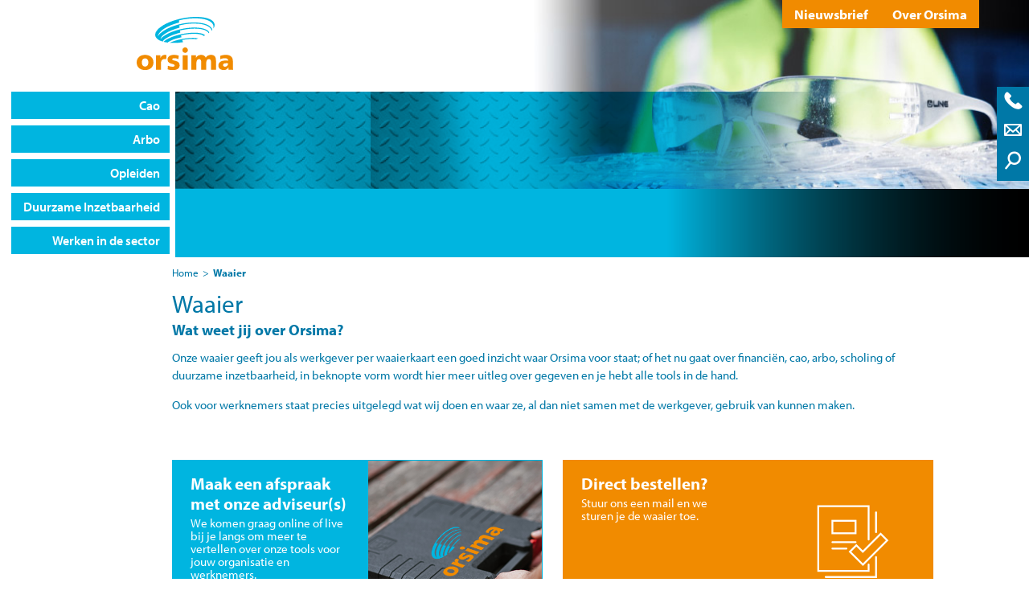

--- FILE ---
content_type: text/html; charset=UTF-8
request_url: https://orsima.nl/waaier/
body_size: 45421
content:
<!-- This page is cached by the Hummingbird Performance plugin v3.18.1 - https://wordpress.org/plugins/hummingbird-performance/. --><!doctype html>
<html lang="nl-NL">
<head>

	<!-- Global site tag (gtag.js) - Google Analytics -->
	<script async src="https://www.googletagmanager.com/gtag/js?id=UA-110957798-1"></script>
	<script>
	window.dataLayer = window.dataLayer || [];
	function gtag(){dataLayer.push(arguments);}
	gtag('js', new Date());

	gtag('config', 'UA-110957798-1');
	</script>


	<meta charset="UTF-8">
	<meta name="viewport" content="width=device-width, initial-scale=1">
	
	<link rel="profile" href="https://gmpg.org/xfn/11">
	<link rel="shortcut icon" href="https://orsima.nl/wp-content/themes/orsima/favicon.ico" />
	<link rel="icon" href="https://orsima.nl/wp-content/themes/orsima/favicon.ico" type="image/x-icon">


	<meta name='robots' content='index, follow, max-image-preview:large, max-snippet:-1, max-video-preview:-1' />

	<!-- This site is optimized with the Yoast SEO plugin v26.8 - https://yoast.com/product/yoast-seo-wordpress/ -->
	<title>Waaier - Orsima</title>
	<meta name="description" content="Orsima is het samenwerkingsverband van werkgevers en werknemers in de sector van industriële reiniging, milieuonderhoud, scheeps- en containeronderhoud, havenservices en ondersteunende diensten." />
	<link rel="canonical" href="https://orsima.nl/waaier/" />
	<meta property="og:locale" content="nl_NL" />
	<meta property="og:type" content="article" />
	<meta property="og:title" content="Waaier - Orsima" />
	<meta property="og:description" content="Orsima is het samenwerkingsverband van werkgevers en werknemers in de sector van industriële reiniging, milieuonderhoud, scheeps- en containeronderhoud, havenservices en ondersteunende diensten." />
	<meta property="og:url" content="https://orsima.nl/waaier/" />
	<meta property="og:site_name" content="Orsima" />
	<meta property="article:publisher" content="https://www.facebook.com/stichtingorsima" />
	<meta property="article:modified_time" content="2021-12-07T09:08:04+00:00" />
	<meta name="twitter:card" content="summary_large_image" />
	<meta name="twitter:label1" content="Geschatte leestijd" />
	<meta name="twitter:data1" content="1 minuut" />
	<script type="application/ld+json" class="yoast-schema-graph">{"@context":"https://schema.org","@graph":[{"@type":"WebPage","@id":"https://orsima.nl/waaier/","url":"https://orsima.nl/waaier/","name":"Waaier - Orsima","isPartOf":{"@id":"https://orsima.nl/#website"},"datePublished":"2021-05-26T09:58:43+00:00","dateModified":"2021-12-07T09:08:04+00:00","description":"Orsima is het samenwerkingsverband van werkgevers en werknemers in de sector van industriële reiniging, milieuonderhoud, scheeps- en containeronderhoud, havenservices en ondersteunende diensten.","breadcrumb":{"@id":"https://orsima.nl/waaier/#breadcrumb"},"inLanguage":"nl-NL","potentialAction":[{"@type":"ReadAction","target":["https://orsima.nl/waaier/"]}]},{"@type":"BreadcrumbList","@id":"https://orsima.nl/waaier/#breadcrumb","itemListElement":[{"@type":"ListItem","position":1,"name":"Home","item":"https://orsima.nl/"},{"@type":"ListItem","position":2,"name":"Waaier"}]},{"@type":"WebSite","@id":"https://orsima.nl/#website","url":"https://orsima.nl/","name":"Orsima","description":"","potentialAction":[{"@type":"SearchAction","target":{"@type":"EntryPoint","urlTemplate":"https://orsima.nl/?s={search_term_string}"},"query-input":{"@type":"PropertyValueSpecification","valueRequired":true,"valueName":"search_term_string"}}],"inLanguage":"nl-NL"}]}</script>
	<!-- / Yoast SEO plugin. -->


<link rel='dns-prefetch' href='//use.typekit.net' />
<link rel="alternate" type="application/rss+xml" title="Orsima &raquo; feed" href="https://orsima.nl/feed/" />
<link rel="alternate" type="application/rss+xml" title="Orsima &raquo; reacties feed" href="https://orsima.nl/comments/feed/" />
<link rel="alternate" title="oEmbed (JSON)" type="application/json+oembed" href="https://orsima.nl/wp-json/oembed/1.0/embed?url=https%3A%2F%2Forsima.nl%2Fwaaier%2F" />
<link rel="alternate" title="oEmbed (XML)" type="text/xml+oembed" href="https://orsima.nl/wp-json/oembed/1.0/embed?url=https%3A%2F%2Forsima.nl%2Fwaaier%2F&#038;format=xml" />
		<style>
			.lazyload,
			.lazyloading {
				max-width: 100%;
			}
		</style>
		<style id='wp-img-auto-sizes-contain-inline-css' type='text/css'>
img:is([sizes=auto i],[sizes^="auto," i]){contain-intrinsic-size:3000px 1500px}
/*# sourceURL=wp-img-auto-sizes-contain-inline-css */
</style>
<style id='wp-block-library-inline-css' type='text/css'>
:root{--wp-block-synced-color:#7a00df;--wp-block-synced-color--rgb:122,0,223;--wp-bound-block-color:var(--wp-block-synced-color);--wp-editor-canvas-background:#ddd;--wp-admin-theme-color:#007cba;--wp-admin-theme-color--rgb:0,124,186;--wp-admin-theme-color-darker-10:#006ba1;--wp-admin-theme-color-darker-10--rgb:0,107,160.5;--wp-admin-theme-color-darker-20:#005a87;--wp-admin-theme-color-darker-20--rgb:0,90,135;--wp-admin-border-width-focus:2px}@media (min-resolution:192dpi){:root{--wp-admin-border-width-focus:1.5px}}.wp-element-button{cursor:pointer}:root .has-very-light-gray-background-color{background-color:#eee}:root .has-very-dark-gray-background-color{background-color:#313131}:root .has-very-light-gray-color{color:#eee}:root .has-very-dark-gray-color{color:#313131}:root .has-vivid-green-cyan-to-vivid-cyan-blue-gradient-background{background:linear-gradient(135deg,#00d084,#0693e3)}:root .has-purple-crush-gradient-background{background:linear-gradient(135deg,#34e2e4,#4721fb 50%,#ab1dfe)}:root .has-hazy-dawn-gradient-background{background:linear-gradient(135deg,#faaca8,#dad0ec)}:root .has-subdued-olive-gradient-background{background:linear-gradient(135deg,#fafae1,#67a671)}:root .has-atomic-cream-gradient-background{background:linear-gradient(135deg,#fdd79a,#004a59)}:root .has-nightshade-gradient-background{background:linear-gradient(135deg,#330968,#31cdcf)}:root .has-midnight-gradient-background{background:linear-gradient(135deg,#020381,#2874fc)}:root{--wp--preset--font-size--normal:16px;--wp--preset--font-size--huge:42px}.has-regular-font-size{font-size:1em}.has-larger-font-size{font-size:2.625em}.has-normal-font-size{font-size:var(--wp--preset--font-size--normal)}.has-huge-font-size{font-size:var(--wp--preset--font-size--huge)}.has-text-align-center{text-align:center}.has-text-align-left{text-align:left}.has-text-align-right{text-align:right}.has-fit-text{white-space:nowrap!important}#end-resizable-editor-section{display:none}.aligncenter{clear:both}.items-justified-left{justify-content:flex-start}.items-justified-center{justify-content:center}.items-justified-right{justify-content:flex-end}.items-justified-space-between{justify-content:space-between}.screen-reader-text{border:0;clip-path:inset(50%);height:1px;margin:-1px;overflow:hidden;padding:0;position:absolute;width:1px;word-wrap:normal!important}.screen-reader-text:focus{background-color:#ddd;clip-path:none;color:#444;display:block;font-size:1em;height:auto;left:5px;line-height:normal;padding:15px 23px 14px;text-decoration:none;top:5px;width:auto;z-index:100000}html :where(.has-border-color){border-style:solid}html :where([style*=border-top-color]){border-top-style:solid}html :where([style*=border-right-color]){border-right-style:solid}html :where([style*=border-bottom-color]){border-bottom-style:solid}html :where([style*=border-left-color]){border-left-style:solid}html :where([style*=border-width]){border-style:solid}html :where([style*=border-top-width]){border-top-style:solid}html :where([style*=border-right-width]){border-right-style:solid}html :where([style*=border-bottom-width]){border-bottom-style:solid}html :where([style*=border-left-width]){border-left-style:solid}html :where(img[class*=wp-image-]){height:auto;max-width:100%}:where(figure){margin:0 0 1em}html :where(.is-position-sticky){--wp-admin--admin-bar--position-offset:var(--wp-admin--admin-bar--height,0px)}@media screen and (max-width:600px){html :where(.is-position-sticky){--wp-admin--admin-bar--position-offset:0px}}

/*# sourceURL=wp-block-library-inline-css */
</style><style id='global-styles-inline-css' type='text/css'>
:root{--wp--preset--aspect-ratio--square: 1;--wp--preset--aspect-ratio--4-3: 4/3;--wp--preset--aspect-ratio--3-4: 3/4;--wp--preset--aspect-ratio--3-2: 3/2;--wp--preset--aspect-ratio--2-3: 2/3;--wp--preset--aspect-ratio--16-9: 16/9;--wp--preset--aspect-ratio--9-16: 9/16;--wp--preset--color--black: #000000;--wp--preset--color--cyan-bluish-gray: #abb8c3;--wp--preset--color--white: #ffffff;--wp--preset--color--pale-pink: #f78da7;--wp--preset--color--vivid-red: #cf2e2e;--wp--preset--color--luminous-vivid-orange: #ff6900;--wp--preset--color--luminous-vivid-amber: #fcb900;--wp--preset--color--light-green-cyan: #7bdcb5;--wp--preset--color--vivid-green-cyan: #00d084;--wp--preset--color--pale-cyan-blue: #8ed1fc;--wp--preset--color--vivid-cyan-blue: #0693e3;--wp--preset--color--vivid-purple: #9b51e0;--wp--preset--gradient--vivid-cyan-blue-to-vivid-purple: linear-gradient(135deg,rgb(6,147,227) 0%,rgb(155,81,224) 100%);--wp--preset--gradient--light-green-cyan-to-vivid-green-cyan: linear-gradient(135deg,rgb(122,220,180) 0%,rgb(0,208,130) 100%);--wp--preset--gradient--luminous-vivid-amber-to-luminous-vivid-orange: linear-gradient(135deg,rgb(252,185,0) 0%,rgb(255,105,0) 100%);--wp--preset--gradient--luminous-vivid-orange-to-vivid-red: linear-gradient(135deg,rgb(255,105,0) 0%,rgb(207,46,46) 100%);--wp--preset--gradient--very-light-gray-to-cyan-bluish-gray: linear-gradient(135deg,rgb(238,238,238) 0%,rgb(169,184,195) 100%);--wp--preset--gradient--cool-to-warm-spectrum: linear-gradient(135deg,rgb(74,234,220) 0%,rgb(151,120,209) 20%,rgb(207,42,186) 40%,rgb(238,44,130) 60%,rgb(251,105,98) 80%,rgb(254,248,76) 100%);--wp--preset--gradient--blush-light-purple: linear-gradient(135deg,rgb(255,206,236) 0%,rgb(152,150,240) 100%);--wp--preset--gradient--blush-bordeaux: linear-gradient(135deg,rgb(254,205,165) 0%,rgb(254,45,45) 50%,rgb(107,0,62) 100%);--wp--preset--gradient--luminous-dusk: linear-gradient(135deg,rgb(255,203,112) 0%,rgb(199,81,192) 50%,rgb(65,88,208) 100%);--wp--preset--gradient--pale-ocean: linear-gradient(135deg,rgb(255,245,203) 0%,rgb(182,227,212) 50%,rgb(51,167,181) 100%);--wp--preset--gradient--electric-grass: linear-gradient(135deg,rgb(202,248,128) 0%,rgb(113,206,126) 100%);--wp--preset--gradient--midnight: linear-gradient(135deg,rgb(2,3,129) 0%,rgb(40,116,252) 100%);--wp--preset--font-size--small: 13px;--wp--preset--font-size--medium: 20px;--wp--preset--font-size--large: 36px;--wp--preset--font-size--x-large: 42px;--wp--preset--spacing--20: 0.44rem;--wp--preset--spacing--30: 0.67rem;--wp--preset--spacing--40: 1rem;--wp--preset--spacing--50: 1.5rem;--wp--preset--spacing--60: 2.25rem;--wp--preset--spacing--70: 3.38rem;--wp--preset--spacing--80: 5.06rem;--wp--preset--shadow--natural: 6px 6px 9px rgba(0, 0, 0, 0.2);--wp--preset--shadow--deep: 12px 12px 50px rgba(0, 0, 0, 0.4);--wp--preset--shadow--sharp: 6px 6px 0px rgba(0, 0, 0, 0.2);--wp--preset--shadow--outlined: 6px 6px 0px -3px rgb(255, 255, 255), 6px 6px rgb(0, 0, 0);--wp--preset--shadow--crisp: 6px 6px 0px rgb(0, 0, 0);}:where(.is-layout-flex){gap: 0.5em;}:where(.is-layout-grid){gap: 0.5em;}body .is-layout-flex{display: flex;}.is-layout-flex{flex-wrap: wrap;align-items: center;}.is-layout-flex > :is(*, div){margin: 0;}body .is-layout-grid{display: grid;}.is-layout-grid > :is(*, div){margin: 0;}:where(.wp-block-columns.is-layout-flex){gap: 2em;}:where(.wp-block-columns.is-layout-grid){gap: 2em;}:where(.wp-block-post-template.is-layout-flex){gap: 1.25em;}:where(.wp-block-post-template.is-layout-grid){gap: 1.25em;}.has-black-color{color: var(--wp--preset--color--black) !important;}.has-cyan-bluish-gray-color{color: var(--wp--preset--color--cyan-bluish-gray) !important;}.has-white-color{color: var(--wp--preset--color--white) !important;}.has-pale-pink-color{color: var(--wp--preset--color--pale-pink) !important;}.has-vivid-red-color{color: var(--wp--preset--color--vivid-red) !important;}.has-luminous-vivid-orange-color{color: var(--wp--preset--color--luminous-vivid-orange) !important;}.has-luminous-vivid-amber-color{color: var(--wp--preset--color--luminous-vivid-amber) !important;}.has-light-green-cyan-color{color: var(--wp--preset--color--light-green-cyan) !important;}.has-vivid-green-cyan-color{color: var(--wp--preset--color--vivid-green-cyan) !important;}.has-pale-cyan-blue-color{color: var(--wp--preset--color--pale-cyan-blue) !important;}.has-vivid-cyan-blue-color{color: var(--wp--preset--color--vivid-cyan-blue) !important;}.has-vivid-purple-color{color: var(--wp--preset--color--vivid-purple) !important;}.has-black-background-color{background-color: var(--wp--preset--color--black) !important;}.has-cyan-bluish-gray-background-color{background-color: var(--wp--preset--color--cyan-bluish-gray) !important;}.has-white-background-color{background-color: var(--wp--preset--color--white) !important;}.has-pale-pink-background-color{background-color: var(--wp--preset--color--pale-pink) !important;}.has-vivid-red-background-color{background-color: var(--wp--preset--color--vivid-red) !important;}.has-luminous-vivid-orange-background-color{background-color: var(--wp--preset--color--luminous-vivid-orange) !important;}.has-luminous-vivid-amber-background-color{background-color: var(--wp--preset--color--luminous-vivid-amber) !important;}.has-light-green-cyan-background-color{background-color: var(--wp--preset--color--light-green-cyan) !important;}.has-vivid-green-cyan-background-color{background-color: var(--wp--preset--color--vivid-green-cyan) !important;}.has-pale-cyan-blue-background-color{background-color: var(--wp--preset--color--pale-cyan-blue) !important;}.has-vivid-cyan-blue-background-color{background-color: var(--wp--preset--color--vivid-cyan-blue) !important;}.has-vivid-purple-background-color{background-color: var(--wp--preset--color--vivid-purple) !important;}.has-black-border-color{border-color: var(--wp--preset--color--black) !important;}.has-cyan-bluish-gray-border-color{border-color: var(--wp--preset--color--cyan-bluish-gray) !important;}.has-white-border-color{border-color: var(--wp--preset--color--white) !important;}.has-pale-pink-border-color{border-color: var(--wp--preset--color--pale-pink) !important;}.has-vivid-red-border-color{border-color: var(--wp--preset--color--vivid-red) !important;}.has-luminous-vivid-orange-border-color{border-color: var(--wp--preset--color--luminous-vivid-orange) !important;}.has-luminous-vivid-amber-border-color{border-color: var(--wp--preset--color--luminous-vivid-amber) !important;}.has-light-green-cyan-border-color{border-color: var(--wp--preset--color--light-green-cyan) !important;}.has-vivid-green-cyan-border-color{border-color: var(--wp--preset--color--vivid-green-cyan) !important;}.has-pale-cyan-blue-border-color{border-color: var(--wp--preset--color--pale-cyan-blue) !important;}.has-vivid-cyan-blue-border-color{border-color: var(--wp--preset--color--vivid-cyan-blue) !important;}.has-vivid-purple-border-color{border-color: var(--wp--preset--color--vivid-purple) !important;}.has-vivid-cyan-blue-to-vivid-purple-gradient-background{background: var(--wp--preset--gradient--vivid-cyan-blue-to-vivid-purple) !important;}.has-light-green-cyan-to-vivid-green-cyan-gradient-background{background: var(--wp--preset--gradient--light-green-cyan-to-vivid-green-cyan) !important;}.has-luminous-vivid-amber-to-luminous-vivid-orange-gradient-background{background: var(--wp--preset--gradient--luminous-vivid-amber-to-luminous-vivid-orange) !important;}.has-luminous-vivid-orange-to-vivid-red-gradient-background{background: var(--wp--preset--gradient--luminous-vivid-orange-to-vivid-red) !important;}.has-very-light-gray-to-cyan-bluish-gray-gradient-background{background: var(--wp--preset--gradient--very-light-gray-to-cyan-bluish-gray) !important;}.has-cool-to-warm-spectrum-gradient-background{background: var(--wp--preset--gradient--cool-to-warm-spectrum) !important;}.has-blush-light-purple-gradient-background{background: var(--wp--preset--gradient--blush-light-purple) !important;}.has-blush-bordeaux-gradient-background{background: var(--wp--preset--gradient--blush-bordeaux) !important;}.has-luminous-dusk-gradient-background{background: var(--wp--preset--gradient--luminous-dusk) !important;}.has-pale-ocean-gradient-background{background: var(--wp--preset--gradient--pale-ocean) !important;}.has-electric-grass-gradient-background{background: var(--wp--preset--gradient--electric-grass) !important;}.has-midnight-gradient-background{background: var(--wp--preset--gradient--midnight) !important;}.has-small-font-size{font-size: var(--wp--preset--font-size--small) !important;}.has-medium-font-size{font-size: var(--wp--preset--font-size--medium) !important;}.has-large-font-size{font-size: var(--wp--preset--font-size--large) !important;}.has-x-large-font-size{font-size: var(--wp--preset--font-size--x-large) !important;}
/*# sourceURL=global-styles-inline-css */
</style>

<style id='classic-theme-styles-inline-css' type='text/css'>
/*! This file is auto-generated */
.wp-block-button__link{color:#fff;background-color:#32373c;border-radius:9999px;box-shadow:none;text-decoration:none;padding:calc(.667em + 2px) calc(1.333em + 2px);font-size:1.125em}.wp-block-file__button{background:#32373c;color:#fff;text-decoration:none}
/*# sourceURL=/wp-includes/css/classic-themes.min.css */
</style>
<link rel='stylesheet' id='orsima-style-css' href='https://orsima.nl/wp-content/themes/orsima/style.css?ver=1694082326' type='text/css' media='all' />
<link rel='stylesheet' id='orsima-typekit-css' href='https://use.typekit.net/yox7nre.css?ver=6.9' type='text/css' media='all' />
<link rel='stylesheet' id='orsima-header-style-css' href='https://orsima.nl/wp-content/themes/orsima/inc/header.css.php?ver=6.9' type='text/css' media='all' />
<script type="text/javascript" src="https://orsima.nl/wp-includes/js/jquery/jquery.min.js?ver=3.7.1" id="jquery-core-js"></script>
<script type="text/javascript" src="https://orsima.nl/wp-includes/js/jquery/jquery-migrate.min.js?ver=3.4.1" id="jquery-migrate-js"></script>
<link rel="https://api.w.org/" href="https://orsima.nl/wp-json/" /><link rel="alternate" title="JSON" type="application/json" href="https://orsima.nl/wp-json/wp/v2/pages/2020" /><link rel="EditURI" type="application/rsd+xml" title="RSD" href="https://orsima.nl/xmlrpc.php?rsd" />
<meta name="generator" content="WordPress 6.9" />
<link rel='shortlink' href='https://orsima.nl/?p=2020' />
<!-- Google Tag Manager -->
<script>(function(w,d,s,l,i){w[l]=w[l]||[];w[l].push({'gtm.start':
new Date().getTime(),event:'gtm.js'});var f=d.getElementsByTagName(s)[0],
j=d.createElement(s),dl=l!='dataLayer'?'&l='+l:'';j.async=true;j.src=
'https://www.googletagmanager.com/gtm.js?id='+i+dl;f.parentNode.insertBefore(j,f);
})(window,document,'script','dataLayer','GTM-MCKSV36B');</script>
<!-- End Google Tag Manager -->		<script>
			document.documentElement.className = document.documentElement.className.replace('no-js', 'js');
		</script>
				<style>
			.no-js img.lazyload {
				display: none;
			}

			figure.wp-block-image img.lazyloading {
				min-width: 150px;
			}

			.lazyload,
			.lazyloading {
				--smush-placeholder-width: 100px;
				--smush-placeholder-aspect-ratio: 1/1;
				width: var(--smush-image-width, var(--smush-placeholder-width)) !important;
				aspect-ratio: var(--smush-image-aspect-ratio, var(--smush-placeholder-aspect-ratio)) !important;
			}

						.lazyload, .lazyloading {
				opacity: 0;
			}

			.lazyloaded {
				opacity: 1;
				transition: opacity 400ms;
				transition-delay: 0ms;
			}

					</style>
				<style type="text/css" id="wp-custom-css">
			.nf-field-label .nf-label-span, .nf-field-label label {
	font-weight: normal !important;
}

.nf-form-title h2 {
	color: #f18b00;
}		</style>
		</head>

<body data-rsssl=1 class="wp-singular page-template-default page page-id-2020 page-parent wp-theme-orsima no-sidebar">
<div id="page" class="site">

	
	<header id="masthead" class="site-header" data-type="laag">
		<div class="site-branding">
			<div class="header__logo__container">
				<a href="https://orsima.nl">
					<img src="https://orsima.nl/wp-content/themes/orsima/assets/images/logo-orsima.svg">
				</a>
				<div class="side-float">
					<div class="js--side-toggle open-side">
						<span class="icon-call"></span>
						<span class="icon-email"></span>
						<span class="icon-search"></span>
					</div>
					<div class="js--side-contact side-contact">
						<section id="text-3" class="widget widget_text"><h2 class="widget-title">Toch nog vragen?</h2>			<div class="textwidget"><p class="p3">Bel ons op:<br />
<strong><a href="tel:+31135944177">013 594 41 77</a></strong></p>
<p class="p5">Stuur ons een email:<br />
<strong><a href="m&#97;&#x69;&#x6c;t&#111;&#58;&#x69;&#x6e;f&#111;&#x40;&#x6f;r&#115;&#105;&#x6d;&#x61;&#46;&#110;&#x6c;">&#105;n&#102;o&#64;o&#x72;s&#x69;m&#x61;&#46;&#x6e;l </a></strong></p>
<div class="socials"><a href="https://www.linkedin.com/company/stichting-orsima/" target="_blank" rel="noopener"><img decoding="async" class="alignnone wp-image-1833 lazyload" data-src="https://orsima.nl/wp-content/uploads/2021/01/LinkedIN_Orsima_oranje_512-150x150.png" alt="" width="30" height="30" data-srcset="https://orsima.nl/wp-content/uploads/2021/01/LinkedIN_Orsima_oranje_512-150x150.png 150w, https://orsima.nl/wp-content/uploads/2021/01/LinkedIN_Orsima_oranje_512-500x500.png 500w, https://orsima.nl/wp-content/uploads/2021/01/LinkedIN_Orsima_oranje_512.png 512w" data-sizes="(max-width: 30px) 100vw, 30px" src="[data-uri]" style="--smush-placeholder-width: 30px; --smush-placeholder-aspect-ratio: 30/30;" /></a> <a href="https://www.facebook.com/stichtingorsima/" target="_blank" rel="noopener"><img decoding="async" class="alignnone wp-image-1832 lazyload" data-src="https://orsima.nl/wp-content/uploads/2021/01/Facebook_Orsima_oranje_512-150x150.png" alt="" width="30" height="30" data-srcset="https://orsima.nl/wp-content/uploads/2021/01/Facebook_Orsima_oranje_512-150x150.png 150w, https://orsima.nl/wp-content/uploads/2021/01/Facebook_Orsima_oranje_512-500x500.png 500w, https://orsima.nl/wp-content/uploads/2021/01/Facebook_Orsima_oranje_512.png 512w" data-sizes="(max-width: 30px) 100vw, 30px" src="[data-uri]" style="--smush-placeholder-width: 30px; --smush-placeholder-aspect-ratio: 30/30;" /></a> <a href="https://www.youtube.com/channel/UCYQZsaW9bcIhty-BoQn1iYw/videos" target="_blank" rel="noopener"><img decoding="async" class="alignnone wp-image-1837 lazyload" data-src="https://orsima.nl/wp-content/uploads/2021/01/play-4-orsima-transparant-150x150.png" alt="" width="30" height="30" data-srcset="https://orsima.nl/wp-content/uploads/2021/01/play-4-orsima-transparant-150x150.png 150w, https://orsima.nl/wp-content/uploads/2021/01/play-4-orsima-transparant-500x500.png 500w, https://orsima.nl/wp-content/uploads/2021/01/play-4-orsima-transparant.png 512w" data-sizes="(max-width: 30px) 100vw, 30px" src="[data-uri]" style="--smush-placeholder-width: 30px; --smush-placeholder-aspect-ratio: 30/30;" /></a> <a href="https://www.instagram.com/orsima_vakmanschap/" target="_blank" rel="noopener"><img decoding="async" class="alignnone wp-image-1837 lazyload" data-src="https://orsima.nl/wp-content/uploads/2022/03/insta-150x150.png" alt="" width="30" height="30" src="[data-uri]" style="--smush-placeholder-width: 30px; --smush-placeholder-aspect-ratio: 30/30;" /></a></div>
</div>
		</section><section id="search-2" class="widget widget_search"><form action="/" method="get">

    <div>    <input type="text" name="s" value="" placeholder="Zoeken" />    <button><span class="icon-search"></span></button></div>

    
</form></section>					</div>
				</div>
			</div>
			<button class="js--toggle-menu menu-toggle" aria-controls="primary-menu" aria-expanded="false"><span class="icon-menu"></span></button>
			<nav id="site-navigation" class="main-navigation">
				<div class="menu-menu-1-container"><ul id="primary-menu" class="menu"><li id="menu-item-25" class="menu-item menu-item-type-post_type_archive menu-item-object-cao menu-item-has-children menu-item-25"><a href="https://orsima.nl/cao/">Cao</a>
<ul class="sub-menu">
	<li id="menu-item-3476" class="menu-item menu-item-type-custom menu-item-object-custom menu-item-3476"><a href="/cao/cao">De cao Orsima</a></li>
	<li id="menu-item-3477" class="menu-item menu-item-type-custom menu-item-object-custom menu-item-3477"><a href="/cao/functies/">Functies</a></li>
	<li id="menu-item-3481" class="menu-item menu-item-type-custom menu-item-object-custom menu-item-3481"><a href="/cao/veelgestelde-vragen/">Veelgestelde vragen</a></li>
	<li id="menu-item-3479" class="menu-item menu-item-type-custom menu-item-object-custom menu-item-3479"><a href="/cao/premies/">Premies</a></li>
	<li id="menu-item-3478" class="menu-item menu-item-type-custom menu-item-object-custom menu-item-3478"><a href="/cao/pensioen/">Pensioen</a></li>
</ul>
</li>
<li id="menu-item-26" class="menu-item menu-item-type-post_type_archive menu-item-object-arbo menu-item-has-children menu-item-26"><a href="https://orsima.nl/arbo/">Arbo</a>
<ul class="sub-menu">
	<li id="menu-item-3482" class="menu-item menu-item-type-custom menu-item-object-custom menu-item-3482"><a target="_blank" href="https://orsima.dearbocatalogus.nl/">De Arbocatalogus</a></li>
	<li id="menu-item-3484" class="menu-item menu-item-type-custom menu-item-object-custom menu-item-3484"><a href="/arbo/de-belangrijkste-risicos/">De arbeidsrisico&#8217;s</a></li>
	<li id="menu-item-3754" class="menu-item menu-item-type-custom menu-item-object-custom menu-item-3754"><a href="https://orsima.nl/arbo/vertrouwenspersoon/">Vertrouwenspersoon</a></li>
	<li id="menu-item-3485" class="menu-item menu-item-type-custom menu-item-object-custom menu-item-3485"><a href="/arbo/rie-en-preventiemedewerker/">RI&#038;E en preventiemedewerker</a></li>
	<li id="menu-item-3486" class="menu-item menu-item-type-custom menu-item-object-custom menu-item-3486"><a href="/arbo/waarom-medisch-onderzoek/">Waarom medisch onderzoek?</a></li>
</ul>
</li>
<li id="menu-item-30" class="menu-item menu-item-type-post_type_archive menu-item-object-opleidingen menu-item-has-children menu-item-30"><a href="https://orsima.nl/opleiden/">Opleiden</a>
<ul class="sub-menu">
	<li id="menu-item-3487" class="menu-item menu-item-type-custom menu-item-object-custom menu-item-3487"><a href="/opleiden/ontwikkelen/">Ontwikkelen</a></li>
	<li id="menu-item-3488" class="menu-item menu-item-type-custom menu-item-object-custom menu-item-3488"><a href="/opleiden/beroepen/">BCP&#8217;s</a></li>
	<li id="menu-item-3489" class="menu-item menu-item-type-custom menu-item-object-custom menu-item-3489"><a href="/opleiden/praktijkwerkboeken/">Praktijkwerkboeken (Nl./Eng.)</a></li>
	<li id="menu-item-3490" class="menu-item menu-item-type-custom menu-item-object-custom menu-item-3490"><a href="/opleiden/subsidieregeling-opleidingen/">Subsidieregeling opleidingen</a></li>
	<li id="menu-item-3491" class="menu-item menu-item-type-custom menu-item-object-custom menu-item-3491"><a href="/opleiden/begeleiden/">Cursus begeleiden</a></li>
</ul>
</li>
<li id="menu-item-27" class="menu-item menu-item-type-post_type_archive menu-item-object-jwits menu-item-has-children menu-item-27"><a href="https://orsima.nl/fit-en-sterk/">Duurzame Inzetbaarheid</a>
<ul class="sub-menu">
	<li id="menu-item-3492" class="menu-item menu-item-type-custom menu-item-object-custom menu-item-3492"><a href="/fit-en-sterk/toolboxen/">Bekijk alle toolboxen</a></li>
	<li id="menu-item-3493" class="menu-item menu-item-type-custom menu-item-object-custom menu-item-3493"><a href="/fit-en-sterk/tegemoetkoming-keuringen-duurzame-inzetbaarheid/">Tegemoetkoming Keuring Duurzame Inzetbaarheid</a></li>
	<li id="menu-item-3704" class="menu-item menu-item-type-custom menu-item-object-custom menu-item-3704"><a href="/fit-en-sterk/fit-en-vitaliteit-subsidie/">Tegemoetkoming Fit &#038; Vitaliteit</a></li>
	<li id="menu-item-3494" class="menu-item menu-item-type-custom menu-item-object-custom menu-item-3494"><a href="/quickscan/">Doe een quickscan</a></li>
	<li id="menu-item-3495" class="menu-item menu-item-type-custom menu-item-object-custom menu-item-3495"><a href="/fit-en-sterk/roken/">Stoppen met roken</a></li>
</ul>
</li>
<li id="menu-item-3211" class="menu-item menu-item-type-post_type_archive menu-item-object-werken-sector menu-item-has-children menu-item-3211"><a href="https://orsima.nl/werken-in-de-sector/">Werken in de sector</a>
<ul class="sub-menu">
	<li id="menu-item-3496" class="menu-item menu-item-type-custom menu-item-object-custom menu-item-3496"><a href="/cao/cao">De cao Orsima</a></li>
	<li id="menu-item-3497" class="menu-item menu-item-type-custom menu-item-object-custom menu-item-3497"><a href="/over-orsima/hoe-kan-jij-zo-lang-mogelijk-gezond-en-met-plezier-blijven-werken/">Animatie: Gezond en met plezier aan het werk</a></li>
	<li id="menu-item-3498" class="menu-item menu-item-type-custom menu-item-object-custom menu-item-3498"><a href="/over-orsima/werken-in-de-industriele-reiniging/">Video Group Peeters</a></li>
	<li id="menu-item-3499" class="menu-item menu-item-type-custom menu-item-object-custom menu-item-3499"><a href="/over-orsima/werken-in-de-sector-conservator/">Video Conservator</a></li>
	<li id="menu-item-3500" class="menu-item menu-item-type-custom menu-item-object-custom menu-item-3500"><a href="/over-orsima/werken-in-de-sector-bukom/">Video Bukom</a></li>
	<li id="menu-item-4084" class="menu-item menu-item-type-custom menu-item-object-custom menu-item-4084"><a href="https://orsima.nl/werken-in-de-sector/bbl-industriele-reiniging/">BBL Industriële Reiniging</a></li>
</ul>
</li>
<li id="menu-item-205" class="mobiel oranje menu-item menu-item-type-post_type menu-item-object-page menu-item-205"><a href="https://orsima.nl/over-orsima/">Over Orsima</a></li>
<li id="menu-item-206" class="mobiel donker-blauw menu-item menu-item-type-post_type menu-item-object-page menu-item-206"><a href="https://orsima.nl/nieuws/">Nieuws</a></li>
<li id="menu-item-204" class="mobiel donker-blauw menu-item menu-item-type-post_type_archive menu-item-object-agenda menu-item-204"><a href="https://orsima.nl/agenda/">Agenda</a></li>
</ul></div>			</nav><!-- #site-navigation -->
		</div><!-- .site-branding -->

		<div class="header__image__container" data-background="bril-helm">
			<a href="https://orsima.nl/inschrijven-nieuwsbrief/">Nieuwsbrief</a><a href="https://orsima.nl/over-orsima/">Over Orsima</a>			
		</div>
		
		<div class="search__container">
			<form action="/" method="get">

    <div>    <input type="text" name="s" value="" placeholder="Zoeken" />    <button><span class="icon-search"></span></button></div>

    
</form>		</div>
	</header><!-- #masthead -->



	<div id="content" class="site-content">
		
	<ul id="breadcrumbs" class="breadcrumbs"><li class="item-home"><a class="bread-link bread-home" href="https://orsima.nl" title="Home">Home</a></li><li class="separator separator-home"> &gt; </li><li class="item-current item-2020"><strong class="bread-current bread-2020"> Waaier</strong></li></ul>
	<div id="primary" class="content-area">
		<main id="main" class="site-main">

		
<article id="post-2020" class="post-2020 page type-page status-publish hentry">
	<header class="entry-header">
		<h1 class="entry-title">Waaier</h1>	</header><!-- .entry-header -->

	
	<div class="entry-content">
		<h2>Wat weet jij over Orsima?</h2>
<p>Onze waaier geeft jou als werkgever per waaierkaart een goed inzicht waar Orsima voor staat; of het nu gaat over financiën, cao, arbo, scholing of duurzame inzetbaarheid, in beknopte vorm wordt hier meer uitleg over gegeven en je hebt alle tools in de hand.</p>
<p>Ook voor werknemers staat precies uitgelegd wat wij doen en waar ze, al dan niet samen met de werkgever, gebruik van kunnen maken.</p>
<p>&nbsp;</p>
<div class="content-grid">
<a href="https://orsima.nl/adviesgesprek/"  class="flex-2 tile__text-image blauw">

    <div class="text flex-1-plus">
        <h2>Maak een afspraak met onze adviseur(s)</h2>

        <p>We komen graag online of live bij je langs om meer te vertellen over onze tools voor jouw organisatie en werknemers. </p>        <div class="link">Gratis online adviesgesprek</div>
    </div>

    <figure class="flex-1 lazyload" style="background-image:inherit;" data-bg-image="url(https://orsima.nl/wp-content/uploads/2021/03/Tools-Orsima.png)"></figure>    
</a>
<a href="mailto:info@orsima.nl"  class="flex-2 tile__text-image oranje">

    <div class="text flex-1-plus">
        <h2>Direct bestellen?</h2>

        <p>Stuur ons een mail en we sturen je de waaier toe.</p>        <div class="link">Ja, ik wil graag een waaier bestellen</div>
    </div>

    <div class="icon-wrapper"><img src="https://orsima.nl/wp-content/themes/orsima/assets/icons/tiles/ri-e-arbocatalogus.svg" class="svg"></div>    
</a>
<article class="tile__tekst flex-4">
    <h3>Verder lezen in de onderwerpen van de waaier?</h3>
</article>
<article class="tile__tekst flex-4">
    <h3><strong>Over Orsima</strong></h3>
<ul>
<li><a href="https://orsima.nl/waaier/over-orsima/">Wat wij doen voor jou</a></li>
<li><a href="https://orsima.nl/waaier/communicatie/">Communicatie</a></li>
<li><a href="https://orsima.nl/waaier/events/">Events</a></li>
<li><a href="https://orsima.nl/over-orsima/kids/">Voor kids</a></li>
</ul>
</article>
<article class="tile__tekst flex-4">
    <h3><strong>Cao: goede &amp; eerlijke arbeidsvoorwaarden</strong></h3>
<ul>
<li><a href="https://orsima.nl/waaier/">Helpdesk cao</a></li>
</ul>
</article>
<article class="tile__tekst flex-4">
    <h3><strong>Opleiden: Leer meer</strong></h3>
<ul>
<li><a href="https://orsima.nl/waaier/subsidie/">Subsidieregeling</a></li>
<li><a href="https://orsima.nl/waaier/bcp/">Beroepscompetentieprofielen (bcp’s)</a></li>
<li><a href="https://orsima.nl/waaier/erkend-leerbedrijf/">Erkend leerbedrijf</a></li>
<li><a href="https://orsima.nl/waaier/cursus-begeleiden/">Cursus Begeleiden</a></li>
</ul>
</article>
<article class="tile__tekst flex-4">
    <h3><strong>Duurzame Inzetbaarheid: Fit &amp; Sterk aan het werk</strong></h3>
<ul>
<li><a href="https://orsima.nl/waaier/toolboxen/">Toolboxen</a></li>
<li><a href="https://orsima.nl/waaier/tegemoetkoming-keuringen/">Tegemoetkoming keuringen</a></li>
<li><a href="https://orsima.nl/quickscan/">Doe een quickscan</a></li>
</ul>
</article></div>	</div><!-- .entry-content -->

	</article><!-- #post-2020 -->

		</main><!-- #main -->
	</div><!-- #primary -->


<aside id="related-bar" class="related-bar widget-area">
	</aside><!-- #secondary -->

	</div><!-- #content -->

	<footer id="colophon" class="site-footer">
		<div class="container">
			<div class="site-info footer-large">
				<section id="nav_menu-3" class="widget widget_nav_menu"><h2 class="widget-title">Snel naar</h2><div class="menu-footer-snel-naar-container"><ul id="menu-footer-snel-naar" class="menu"><li id="menu-item-353" class="menu-item menu-item-type-post_type menu-item-object-page menu-item-353"><a href="https://orsima.nl/over-orsima/">Over Orsima</a></li>
<li id="menu-item-356" class="menu-item menu-item-type-post_type menu-item-object-page menu-item-356"><a href="https://orsima.nl/nieuws/">Laatste nieuws</a></li>
<li id="menu-item-4000" class="menu-item menu-item-type-custom menu-item-object-custom menu-item-4000"><a target="_blank" href="https://orsima.nl/wp-content/uploads/2025/08/Privacybeleid-Orsima.pdf">Privacybeleid</a></li>
<li id="menu-item-352" class="menu-item menu-item-type-post_type menu-item-object-page menu-item-352"><a href="https://orsima.nl/inschrijven-nieuwsbrief/">Nieuwsbrief</a></li>
<li id="menu-item-4014" class="menu-item menu-item-type-post_type menu-item-object-page menu-item-4014"><a href="https://orsima.nl/over-orsima/contact/">Contact</a></li>
</ul></div></section><section id="text-4" class="widget widget_text"><h2 class="widget-title">Neem contact met ons op</h2>			<div class="textwidget"><p>Aphroditestraat 35<br />
5047 TW Tilburg</p>
<p><a href="tel:+31135944177">013 594 41 77</a><br />
<a href="&#x6d;&#x61;&#x69;&#x6c;&#116;&#111;:in&#x66;&#x6f;&#x40;&#x6f;&#114;&#115;ima&#x2e;&#x6e;&#x6c;">&#105;&#x6e;&#x66;o&#64;&#x6f;r&#115;&#x69;&#x6d;a&#46;&#x6e;l</a></p>
<p>© 1999 &#8211; 2025 | O&amp;O Fonds Orsima</p>
</div>
		</section>
				<div class="socials">
					<a href="https://www.linkedin.com/company/stichting-orsima/" target="_blank" rel="noopener"><img class="alignnone wp-image-1833 lazyload" data-src="https://orsima.nl/wp-content/themes/orsima/assets/images/LinkedIN_Orsima_oranje_512-150x150.png" alt="" width="30" height="30" src="[data-uri]" style="--smush-placeholder-width: 30px; --smush-placeholder-aspect-ratio: 30/30;" /></a>
					<a href="https://www.facebook.com/stichtingorsima/" target="_blank" rel="noopener"><img class="alignnone wp-image-1832 lazyload" data-src="https://orsima.nl/wp-content/themes/orsima/assets/images/Facebook_Orsima_oranje_512-150x150.png" alt="" width="30" height="30" src="[data-uri]" style="--smush-placeholder-width: 30px; --smush-placeholder-aspect-ratio: 30/30;" /></a>
					<a href="https://www.youtube.com/channel/UCYQZsaW9bcIhty-BoQn1iYw/videos" target="_blank" rel="noopener"><img class="alignnone wp-image-1837 lazyload" data-src="https://orsima.nl/wp-content/themes/orsima/assets/images/play-4-orsima-transparant-150x150.png" alt="" width="30" height="30" src="[data-uri]" style="--smush-placeholder-width: 30px; --smush-placeholder-aspect-ratio: 30/30;" /></a>
					<a href="https://www.instagram.com/orsima_vakmanschap/" target="_blank" rel="noopener"><img class="alignnone wp-image-1837 lazyload" data-src="https://orsima.nl/wp-content/themes/orsima/assets/images/insta-150x150.png" alt="" width="30" height="30" src="[data-uri]" style="--smush-placeholder-width: 30px; --smush-placeholder-aspect-ratio: 30/30;" /></a>
				</div>
			</div><!-- .site-info -->
			<div class="site-info footer-mobiel">
				<section id="text-6" class="widget widget_text"><h2 class="widget-title">Neem contact met ons op!</h2>			<div class="textwidget"><p><em>Heb je na het lezen van deze site toch nog vragen?</em><br />
<em>Neem gerust contact op met <a href="https://orsima.nl/over-orsima/">ons team</a> of via:</em></p>
</div>
		</section><section id="text-5" class="widget widget_text"><h2 class="widget-title">Orsima</h2>			<div class="textwidget"><p>Reitseplein 1<br />
5037 AA Tilburg</p>
<p>013 &#8211; 59 44 177<br />
<a href="&#x6d;&#x61;&#105;l&#x74;&#x6f;&#58;&#105;n&#x66;&#x6f;&#64;&#111;r&#x73;&#x69;&#109;a&#46;&#x6e;&#x6c;">&#x69;&#110;f&#x6f;&#64;&#111;&#x72;&#x73;&#105;m&#x61;&#46;n&#x6c;</a></p>
<p><a href="https://www.linkedin.com/company/stichting-orsima" target="_blank" rel="noopener"><img decoding="async" class="alignnone size-full wp-image-758" role="img" src="https://orsima.nl/wp-content/uploads/2019/04/linkedin.svg" alt="" width="20" height="20" /></a> <a href="https://www.facebook.com/stichtingorsima" target="_blank" rel="noopener"><img decoding="async" class="alignnone size-full wp-image-757" role="img" src="https://orsima.nl/wp-content/uploads/2019/04/facebook.svg" alt="" width="20" height="20" /></a></p>
</div>
		</section>			</div><!-- .site-info .footer-mobiel -->
		</div><!-- .container -->
	</footer><!-- #colophon -->
</div><!-- #page -->

<script type="speculationrules">
{"prefetch":[{"source":"document","where":{"and":[{"href_matches":"/*"},{"not":{"href_matches":["/wp-*.php","/wp-admin/*","/wp-content/uploads/*","/wp-content/*","/wp-content/plugins/*","/wp-content/themes/orsima/*","/*\\?(.+)"]}},{"not":{"selector_matches":"a[rel~=\"nofollow\"]"}},{"not":{"selector_matches":".no-prefetch, .no-prefetch a"}}]},"eagerness":"conservative"}]}
</script>
<script type="text/javascript" src="https://orsima.nl/wp-includes/js/underscore.min.js?ver=1.13.7" id="underscore-js"></script>
<script type="text/javascript" id="daves-wordpress-live-search-js-extra">
/* <![CDATA[ */
var DavesWordPressLiveSearchConfig = {"resultsDirection":"down","showThumbs":"false","showExcerpt":"false","showMoreResultsLink":"true","minCharsToSearch":"1","xOffset":"0","yOffset":"0","blogURL":"https://orsima.nl","ajaxURL":"https://orsima.nl/wp-admin/admin-ajax.php","viewMoreText":"Nog meer resultaten...","outdatedJQuery":"Dave's Wordpress Live Search vereist jQuery 1.2.6 of hoger. Wordpress wordt standaard met jQuery uitgevoerd. Als u echter dit bericht ziet, is het mogelijk dat een andere plugin de nieuwe versie heeft overschreven.","resultTemplate":"\u003Cul id=\"dwls_search_results\" class=\"search_results dwls_search_results\" role=\"presentation\" aria-hidden=\"true\"\u003E\n\u003Cinput type=\"hidden\" name=\"query\" value=\"\u003C%- resultsSearchTerm %\u003E\" /\u003E\n\u003C% _.each(searchResults, function(searchResult, index, list) { %\u003E\n        \u003C%\n        // Thumbnails\n        if(DavesWordPressLiveSearchConfig.showThumbs == \"true\" && searchResult.attachment_thumbnail) {\n                liClass = \"post_with_thumb\";\n        }\n        else {\n                liClass = \"\";\n        }\n        %\u003E\n        \u003Cli class=\"daves-wordpress-live-search_result \u003C%- liClass %\u003E '\"\u003E\n        \u003C% if(DavesWordPressLiveSearchConfig.showThumbs == \"true\" && searchResult.attachment_thumbnail) { %\u003E\n                \u003Cimg src=\"\u003C%= searchResult.attachment_thumbnail %\u003E\" class=\"post_thumb\" /\u003E\n        \u003C% } %\u003E\n\n        \u003Ca href=\"\u003C%= searchResult.permalink %\u003E\" class=\"daves-wordpress-live-search_title\"\u003E\u003C%= searchResult.post_title %\u003E\u003C/a\u003E\n\n        \u003C% if(searchResult.post_price !== undefined) { %\u003E\n                \u003Cp class=\"price\"\u003E\u003C%- searchResult.post_price %\u003E\u003C/p\u003E\n        \u003C% } %\u003E\n\n        \u003C% if(DavesWordPressLiveSearchConfig.showExcerpt == \"true\" && searchResult.post_excerpt) { %\u003E\n                \u003Cp class=\"excerpt clearfix\"\u003E\u003C%= searchResult.post_excerpt %\u003E\u003C/p\u003E\n        \u003C% } %\u003E\n\n        \u003C% if(e.displayPostMeta) { %\u003E\n                \u003Cp class=\"meta clearfix daves-wordpress-live-search_author\" id=\"daves-wordpress-live-search_author\"\u003EPosted by \u003C%- searchResult.post_author_nicename %\u003E\u003C/p\u003E\u003Cp id=\"daves-wordpress-live-search_date\" class=\"meta clearfix daves-wordpress-live-search_date\"\u003E\u003C%- searchResult.post_date %\u003E\u003C/p\u003E\n        \u003C% } %\u003E\n        \u003Cdiv class=\"clearfix\"\u003E\u003C/div\u003E\u003C/li\u003E\n\u003C% }); %\u003E\n\n\u003C% if(searchResults[0].show_more !== undefined && searchResults[0].show_more && DavesWordPressLiveSearchConfig.showMoreResultsLink == \"true\") { %\u003E\n        \u003Cdiv class=\"clearfix search_footer\"\u003E\u003Ca href=\"\u003C%= DavesWordPressLiveSearchConfig.blogURL %\u003E/?s=\u003C%-  resultsSearchTerm %\u003E\"\u003E\u003C%- DavesWordPressLiveSearchConfig.viewMoreText %\u003E\u003C/a\u003E\u003C/div\u003E\n\u003C% } %\u003E\n\n\u003C/ul\u003E"};
//# sourceURL=daves-wordpress-live-search-js-extra
/* ]]> */
</script>
<script type="text/javascript" src="https://orsima.nl/wp-content/plugins/daves-wordpress-live-search/js/daves-wordpress-live-search.js?ver=6.9" id="daves-wordpress-live-search-js"></script>
<script type="text/javascript" src="https://orsima.nl/wp-content/plugins/daves-wordpress-live-search/js/excanvas.compiled.js?ver=6.9" id="excanvas-js"></script>
<script type="text/javascript" src="https://orsima.nl/wp-content/plugins/daves-wordpress-live-search/js/spinners.min.js?ver=6.9" id="spinners-js"></script>
<script type="text/javascript" src="https://orsima.nl/wp-content/themes/orsima/assets/js/main.min.js?ver=1694082326" id="orsima-main-script-js"></script>
<script type="text/javascript" id="smush-lazy-load-js-before">
/* <![CDATA[ */
var smushLazyLoadOptions = {"autoResizingEnabled":false,"autoResizeOptions":{"precision":5,"skipAutoWidth":true}};
//# sourceURL=smush-lazy-load-js-before
/* ]]> */
</script>
<script type="text/javascript" src="https://orsima.nl/wp-content/plugins/wp-smush-pro/app/assets/js/smush-lazy-load.min.js?ver=3.23.2" id="smush-lazy-load-js"></script>

</body>
</html>
<!-- Hummingbird cache file was created in 0.21677088737488 seconds, on 21-01-26 14:36:45 -->

--- FILE ---
content_type: text/css;charset=UTF-8
request_url: https://orsima.nl/wp-content/themes/orsima/inc/header.css.php?ver=6.9
body_size: 18401
content:
html:not(.backgroundblendmode) .site-header[data-type="hoog"] .header__image__container[data-background="header-home"] {
          background-image:   url(../assets/images/gradient-transparent.png),
                                url(../assets/images/header/standaard/header-home.jpg);
        }
    html.backgroundblendmode .site-header[data-type="hoog"] .header__image__container[data-background="header-home"] {
          background-image:   url(../assets/images/header-pattern.png),
                                url(../assets/images/gradient-blue-lighter.png),
                                url(../assets/images/header/standaard/header-home.jpg);
        }
    html:not(.backgroundblendmode) .site-header[data-type="hoog"] .header__image__container[data-background="header-topsport"] {
          background-image:   url(../assets/images/gradient-transparent.png),
                                url(../assets/images/header/standaard/header-topsport.jpg);
        }
    html.backgroundblendmode .site-header[data-type="hoog"] .header__image__container[data-background="header-topsport"] {
          background-image:   url(../assets/images/header-pattern.png),
                                url(../assets/images/gradient-blue-lighter.png),
                                url(../assets/images/header/standaard/header-topsport.jpg);
        }
    html:not(.backgroundblendmode) .site-header[data-type="hoog"] .header__image__container[data-background="orsima-header"] {
          background-image:   url(../assets/images/gradient-transparent.png),
                                url(../assets/images/header/standaard/orsima-header.jpg);
        }
    html.backgroundblendmode .site-header[data-type="hoog"] .header__image__container[data-background="orsima-header"] {
          background-image:   url(../assets/images/header-pattern.png),
                                url(../assets/images/gradient-blue-lighter.png),
                                url(../assets/images/header/standaard/orsima-header.jpg);
        }
    html:not(.backgroundblendmode) .site-header[data-type="hoog"] .header__image__container[data-background="orsima-header10"] {
          background-image:   url(../assets/images/gradient-transparent.png),
                                url(../assets/images/header/standaard/orsima-header10.jpg);
        }
    html.backgroundblendmode .site-header[data-type="hoog"] .header__image__container[data-background="orsima-header10"] {
          background-image:   url(../assets/images/header-pattern.png),
                                url(../assets/images/gradient-blue-lighter.png),
                                url(../assets/images/header/standaard/orsima-header10.jpg);
        }
    html:not(.backgroundblendmode) .site-header[data-type="hoog"] .header__image__container[data-background="orsima-header11"] {
          background-image:   url(../assets/images/gradient-transparent.png),
                                url(../assets/images/header/standaard/orsima-header11.jpg);
        }
    html.backgroundblendmode .site-header[data-type="hoog"] .header__image__container[data-background="orsima-header11"] {
          background-image:   url(../assets/images/header-pattern.png),
                                url(../assets/images/gradient-blue-lighter.png),
                                url(../assets/images/header/standaard/orsima-header11.jpg);
        }
    html:not(.backgroundblendmode) .site-header[data-type="hoog"] .header__image__container[data-background="orsima-header2"] {
          background-image:   url(../assets/images/gradient-transparent.png),
                                url(../assets/images/header/standaard/orsima-header2.jpg);
        }
    html.backgroundblendmode .site-header[data-type="hoog"] .header__image__container[data-background="orsima-header2"] {
          background-image:   url(../assets/images/header-pattern.png),
                                url(../assets/images/gradient-blue-lighter.png),
                                url(../assets/images/header/standaard/orsima-header2.jpg);
        }
    html:not(.backgroundblendmode) .site-header[data-type="hoog"] .header__image__container[data-background="orsima-header3"] {
          background-image:   url(../assets/images/gradient-transparent.png),
                                url(../assets/images/header/standaard/orsima-header3.jpg);
        }
    html.backgroundblendmode .site-header[data-type="hoog"] .header__image__container[data-background="orsima-header3"] {
          background-image:   url(../assets/images/header-pattern.png),
                                url(../assets/images/gradient-blue-lighter.png),
                                url(../assets/images/header/standaard/orsima-header3.jpg);
        }
    html:not(.backgroundblendmode) .site-header[data-type="hoog"] .header__image__container[data-background="orsima-header4"] {
          background-image:   url(../assets/images/gradient-transparent.png),
                                url(../assets/images/header/standaard/orsima-header4.jpg);
        }
    html.backgroundblendmode .site-header[data-type="hoog"] .header__image__container[data-background="orsima-header4"] {
          background-image:   url(../assets/images/header-pattern.png),
                                url(../assets/images/gradient-blue-lighter.png),
                                url(../assets/images/header/standaard/orsima-header4.jpg);
        }
    html:not(.backgroundblendmode) .site-header[data-type="hoog"] .header__image__container[data-background="orsima-header5"] {
          background-image:   url(../assets/images/gradient-transparent.png),
                                url(../assets/images/header/standaard/orsima-header5.jpg);
        }
    html.backgroundblendmode .site-header[data-type="hoog"] .header__image__container[data-background="orsima-header5"] {
          background-image:   url(../assets/images/header-pattern.png),
                                url(../assets/images/gradient-blue-lighter.png),
                                url(../assets/images/header/standaard/orsima-header5.jpg);
        }
    html:not(.backgroundblendmode) .site-header[data-type="hoog"] .header__image__container[data-background="orsima-header6"] {
          background-image:   url(../assets/images/gradient-transparent.png),
                                url(../assets/images/header/standaard/orsima-header6.jpg);
        }
    html.backgroundblendmode .site-header[data-type="hoog"] .header__image__container[data-background="orsima-header6"] {
          background-image:   url(../assets/images/header-pattern.png),
                                url(../assets/images/gradient-blue-lighter.png),
                                url(../assets/images/header/standaard/orsima-header6.jpg);
        }
    html:not(.backgroundblendmode) .site-header[data-type="hoog"] .header__image__container[data-background="orsima-header7"] {
          background-image:   url(../assets/images/gradient-transparent.png),
                                url(../assets/images/header/standaard/orsima-header7.jpg);
        }
    html.backgroundblendmode .site-header[data-type="hoog"] .header__image__container[data-background="orsima-header7"] {
          background-image:   url(../assets/images/header-pattern.png),
                                url(../assets/images/gradient-blue-lighter.png),
                                url(../assets/images/header/standaard/orsima-header7.jpg);
        }
    html:not(.backgroundblendmode) .site-header[data-type="hoog"] .header__image__container[data-background="orsima-header8"] {
          background-image:   url(../assets/images/gradient-transparent.png),
                                url(../assets/images/header/standaard/orsima-header8.jpg);
        }
    html.backgroundblendmode .site-header[data-type="hoog"] .header__image__container[data-background="orsima-header8"] {
          background-image:   url(../assets/images/header-pattern.png),
                                url(../assets/images/gradient-blue-lighter.png),
                                url(../assets/images/header/standaard/orsima-header8.jpg);
        }
    html:not(.backgroundblendmode) .site-header[data-type="hoog"] .header__image__container[data-background="orsima-header9"] {
          background-image:   url(../assets/images/gradient-transparent.png),
                                url(../assets/images/header/standaard/orsima-header9.jpg);
        }
    html.backgroundblendmode .site-header[data-type="hoog"] .header__image__container[data-background="orsima-header9"] {
          background-image:   url(../assets/images/header-pattern.png),
                                url(../assets/images/gradient-blue-lighter.png),
                                url(../assets/images/header/standaard/orsima-header9.jpg);
        }
    html:not(.backgroundblendmode) .site-header[data-type="hoog"] .header__image__container[data-background="website_header1"] {
          background-image:   url(../assets/images/gradient-transparent.png),
                                url(../assets/images/header/standaard/website_header1.jpg);
        }
    html.backgroundblendmode .site-header[data-type="hoog"] .header__image__container[data-background="website_header1"] {
          background-image:   url(../assets/images/header-pattern.png),
                                url(../assets/images/gradient-blue-lighter.png),
                                url(../assets/images/header/standaard/website_header1.jpg);
        }
    html:not(.backgroundblendmode) .site-header[data-type="hoog"] .header__image__container[data-background="website_header10"] {
          background-image:   url(../assets/images/gradient-transparent.png),
                                url(../assets/images/header/standaard/website_header10.jpg);
        }
    html.backgroundblendmode .site-header[data-type="hoog"] .header__image__container[data-background="website_header10"] {
          background-image:   url(../assets/images/header-pattern.png),
                                url(../assets/images/gradient-blue-lighter.png),
                                url(../assets/images/header/standaard/website_header10.jpg);
        }
    html:not(.backgroundblendmode) .site-header[data-type="hoog"] .header__image__container[data-background="website_header11"] {
          background-image:   url(../assets/images/gradient-transparent.png),
                                url(../assets/images/header/standaard/website_header11.jpg);
        }
    html.backgroundblendmode .site-header[data-type="hoog"] .header__image__container[data-background="website_header11"] {
          background-image:   url(../assets/images/header-pattern.png),
                                url(../assets/images/gradient-blue-lighter.png),
                                url(../assets/images/header/standaard/website_header11.jpg);
        }
    html:not(.backgroundblendmode) .site-header[data-type="hoog"] .header__image__container[data-background="website_header2"] {
          background-image:   url(../assets/images/gradient-transparent.png),
                                url(../assets/images/header/standaard/website_header2.jpg);
        }
    html.backgroundblendmode .site-header[data-type="hoog"] .header__image__container[data-background="website_header2"] {
          background-image:   url(../assets/images/header-pattern.png),
                                url(../assets/images/gradient-blue-lighter.png),
                                url(../assets/images/header/standaard/website_header2.jpg);
        }
    html:not(.backgroundblendmode) .site-header[data-type="hoog"] .header__image__container[data-background="website_header3"] {
          background-image:   url(../assets/images/gradient-transparent.png),
                                url(../assets/images/header/standaard/website_header3.jpg);
        }
    html.backgroundblendmode .site-header[data-type="hoog"] .header__image__container[data-background="website_header3"] {
          background-image:   url(../assets/images/header-pattern.png),
                                url(../assets/images/gradient-blue-lighter.png),
                                url(../assets/images/header/standaard/website_header3.jpg);
        }
    html:not(.backgroundblendmode) .site-header[data-type="hoog"] .header__image__container[data-background="website_header4"] {
          background-image:   url(../assets/images/gradient-transparent.png),
                                url(../assets/images/header/standaard/website_header4.jpg);
        }
    html.backgroundblendmode .site-header[data-type="hoog"] .header__image__container[data-background="website_header4"] {
          background-image:   url(../assets/images/header-pattern.png),
                                url(../assets/images/gradient-blue-lighter.png),
                                url(../assets/images/header/standaard/website_header4.jpg);
        }
    html:not(.backgroundblendmode) .site-header[data-type="hoog"] .header__image__container[data-background="website_header5"] {
          background-image:   url(../assets/images/gradient-transparent.png),
                                url(../assets/images/header/standaard/website_header5.jpg);
        }
    html.backgroundblendmode .site-header[data-type="hoog"] .header__image__container[data-background="website_header5"] {
          background-image:   url(../assets/images/header-pattern.png),
                                url(../assets/images/gradient-blue-lighter.png),
                                url(../assets/images/header/standaard/website_header5.jpg);
        }
    html:not(.backgroundblendmode) .site-header[data-type="hoog"] .header__image__container[data-background="website_header6"] {
          background-image:   url(../assets/images/gradient-transparent.png),
                                url(../assets/images/header/standaard/website_header6.jpg);
        }
    html.backgroundblendmode .site-header[data-type="hoog"] .header__image__container[data-background="website_header6"] {
          background-image:   url(../assets/images/header-pattern.png),
                                url(../assets/images/gradient-blue-lighter.png),
                                url(../assets/images/header/standaard/website_header6.jpg);
        }
    html:not(.backgroundblendmode) .site-header[data-type="hoog"] .header__image__container[data-background="website_header7"] {
          background-image:   url(../assets/images/gradient-transparent.png),
                                url(../assets/images/header/standaard/website_header7.jpg);
        }
    html.backgroundblendmode .site-header[data-type="hoog"] .header__image__container[data-background="website_header7"] {
          background-image:   url(../assets/images/header-pattern.png),
                                url(../assets/images/gradient-blue-lighter.png),
                                url(../assets/images/header/standaard/website_header7.jpg);
        }
    html:not(.backgroundblendmode) .site-header[data-type="hoog"] .header__image__container[data-background="website_header8"] {
          background-image:   url(../assets/images/gradient-transparent.png),
                                url(../assets/images/header/standaard/website_header8.jpg);
        }
    html.backgroundblendmode .site-header[data-type="hoog"] .header__image__container[data-background="website_header8"] {
          background-image:   url(../assets/images/header-pattern.png),
                                url(../assets/images/gradient-blue-lighter.png),
                                url(../assets/images/header/standaard/website_header8.jpg);
        }
    html:not(.backgroundblendmode) .site-header[data-type="hoog"] .header__image__container[data-background="website_header9"] {
          background-image:   url(../assets/images/gradient-transparent.png),
                                url(../assets/images/header/standaard/website_header9.jpg);
        }
    html.backgroundblendmode .site-header[data-type="hoog"] .header__image__container[data-background="website_header9"] {
          background-image:   url(../assets/images/header-pattern.png),
                                url(../assets/images/gradient-blue-lighter.png),
                                url(../assets/images/header/standaard/website_header9.jpg);
        }
    html:not(.backgroundblendmode) .site-header[data-type="laag"] .header__image__container[data-background="bril-helm"] {
          background-image:   url(../assets/images/gradient-transparent.png),
                                url(../assets/images/header/laag/bril-helm.jpg);
        }
    html.backgroundblendmode .site-header[data-type="laag"] .header__image__container[data-background="bril-helm"] {
          background-image:   url(../assets/images/header-pattern.png),
                                url(../assets/images/gradient-blue-laag.png),
                                url(../assets/images/header/laag/bril-helm.jpg);
        }
    html:not(.backgroundblendmode) .site-header[data-type="laag"] .header__image__container[data-background="kantoor-medewerker"] {
          background-image:   url(../assets/images/gradient-transparent.png),
                                url(../assets/images/header/laag/kantoor-medewerker.jpg);
        }
    html.backgroundblendmode .site-header[data-type="laag"] .header__image__container[data-background="kantoor-medewerker"] {
          background-image:   url(../assets/images/header-pattern.png),
                                url(../assets/images/gradient-blue-laag.png),
                                url(../assets/images/header/laag/kantoor-medewerker.jpg);
        }
    html:not(.backgroundblendmode) .site-header[data-type="laag"] .header__image__container[data-background="man-met-slang"] {
          background-image:   url(../assets/images/gradient-transparent.png),
                                url(../assets/images/header/laag/man-met-slang.jpg);
        }
    html.backgroundblendmode .site-header[data-type="laag"] .header__image__container[data-background="man-met-slang"] {
          background-image:   url(../assets/images/header-pattern.png),
                                url(../assets/images/gradient-blue-laag.png),
                                url(../assets/images/header/laag/man-met-slang.jpg);
        }
    

--- FILE ---
content_type: image/svg+xml
request_url: https://orsima.nl/wp-content/uploads/2019/04/facebook.svg
body_size: 317
content:
<?xml version="1.0" encoding="UTF-8"?> <svg xmlns="http://www.w3.org/2000/svg" id="Laag_1" data-name="Laag 1" viewBox="0 0 20 20"><defs><style>.cls-1{fill:#0078a7;}.cls-2{fill:#fff;}</style></defs><title>facebook</title><rect class="cls-1" width="20" height="20"></rect><path class="cls-2" d="M14.68,18H11.45V10.17H9.83V7.47h1.62V5.86c0-2.2.91-3.51,3.5-3.51h2.16v2.7H15.76c-1,0-1.07.37-1.07,1.08V7.47h2.45l-.29,2.7H14.68Z"></path></svg> 

--- FILE ---
content_type: image/svg+xml
request_url: https://orsima.nl/wp-content/themes/orsima/assets/icons/tiles/ri-e-arbocatalogus.svg
body_size: 763
content:
<svg xmlns="http://www.w3.org/2000/svg" viewBox="0 0 218 103"><defs><style>.cls-1,.cls-2{fill:none;}.cls-2{stroke:#fff;stroke-linecap:round;stroke-miterlimit:10;stroke-width:2.3px;}</style></defs><title>ri-e-arbocatalogus</title><g id="vlakjes"><rect class="cls-1" width="218" height="103"/></g><g id="iconen"><polyline class="cls-2" points="136.5 49.21 136.5 7.72 73.85 7.72 73.85 88.19 136.5 88.19 136.5 80.18"/><line class="cls-2" x1="145.73" y1="39.99" x2="145.73" y2="15.26"/><polyline class="cls-2" points="83.08 95.73 145.73 95.73 145.73 71"/><rect class="cls-2" x="91.44" y="25.79" width="28.83" height="15.52"/><line class="cls-2" x1="91.44" y1="52.4" x2="120.26" y2="52.4"/><line class="cls-2" x1="91.44" y1="60.31" x2="108.94" y2="60.31"/><polygon class="cls-2" points="129.33 80.42 113.2 64.29 121.27 56.22 129.33 64.29 151.51 42.11 159.58 50.17 129.33 80.42"/></g></svg>

--- FILE ---
content_type: image/svg+xml
request_url: https://orsima.nl/wp-content/themes/orsima/assets/icons/tiles/ri-e-arbocatalogus.svg
body_size: 763
content:
<svg xmlns="http://www.w3.org/2000/svg" viewBox="0 0 218 103"><defs><style>.cls-1,.cls-2{fill:none;}.cls-2{stroke:#fff;stroke-linecap:round;stroke-miterlimit:10;stroke-width:2.3px;}</style></defs><title>ri-e-arbocatalogus</title><g id="vlakjes"><rect class="cls-1" width="218" height="103"/></g><g id="iconen"><polyline class="cls-2" points="136.5 49.21 136.5 7.72 73.85 7.72 73.85 88.19 136.5 88.19 136.5 80.18"/><line class="cls-2" x1="145.73" y1="39.99" x2="145.73" y2="15.26"/><polyline class="cls-2" points="83.08 95.73 145.73 95.73 145.73 71"/><rect class="cls-2" x="91.44" y="25.79" width="28.83" height="15.52"/><line class="cls-2" x1="91.44" y1="52.4" x2="120.26" y2="52.4"/><line class="cls-2" x1="91.44" y1="60.31" x2="108.94" y2="60.31"/><polygon class="cls-2" points="129.33 80.42 113.2 64.29 121.27 56.22 129.33 64.29 151.51 42.11 159.58 50.17 129.33 80.42"/></g></svg>

--- FILE ---
content_type: image/svg+xml
request_url: https://orsima.nl/wp-content/themes/orsima/assets/images/logo-orsima.svg
body_size: 4756
content:
<svg xmlns="http://www.w3.org/2000/svg" viewBox="0 0 1067.26 585.96"><defs><style>.cls-1{fill:#00b5e0;}.cls-2{fill:#f18b00;fill-rule:evenodd;}</style></defs><title>logo-orsima</title><g id="c"><path class="cls-1" d="M501.18,244l-.13,0-5.56,1.11-.56.11-1.38.28c-48.1,9.84-93,23.77-125.52,39l-1.58.77c43.63,3.21,93.56,1.39,146.51-6.06q-4.43-12.09-8.5-24.79c45.82-8.51,90.11-12.51,124.1-11.13a208.83,208.83,0,0,1,28,2.82q12-4,23.55-8.18c-10.31-3.17-24-5.3-40.52-6.2C601.82,229.71,552,234.11,501.18,244Z" transform="translate(0 0)"/><path class="cls-1" d="M750.29,197.33c-13.42-10.07-36.56-17.25-67.69-20.67-47.77-5.25-110.4-1.26-174.1,11.13q-10.59,2.07-21,4.41v0l-5.25,1.19-.69.15-3.14.74c-52.16,12.29-99.94,29.28-135.52,48.43-19.74,10.62-35,21.48-45.21,32.08a374.72,374.72,0,0,0,45,8.19c.71-.06,1.08-.12,1.08-.12,9.71-9,12.38-9.71,29.47-18.7,35.29-18.58,68.16-27.27,120.14-39,.77-.16,1.5-.32,2.2-.5q-2.88-10.53-5.48-21.37l18-3.75C569,187.66,628.73,183.6,674.25,188.2c33.65,3.4,57.48,11.32,69.08,22.62q3.93-2,7.75-4,3-1.59,6-3.2A41.68,41.68,0,0,0,750.29,197.33Z" transform="translate(0 0)"/><path class="cls-1" d="M861.11,79c-8.39-42.69-69.2-70-155.84-77.15-57-4.71-125.1-.7-196.86,13.41q-19.8,3.88-38.83,8.58h0l-2.71.68c-1.26.31-2.52.61-3.77.93v0c-157.6,40-269.72,117.58-257,182.29a52,52,0,0,0,3.62,11.31c5.86,11.37,16.46,21.74,20.2,25.2l.08.07c8.71,7.07,19.51,13.33,32.16,18.72,3.37,1.26,7.09,2.69,9.89,3.7l16.72,5.5c8.27-19.09,22.29-26.89,54.38-46.06,37.55-22.46,84.16-37.67,138.6-52.75l1.69-.44-.36-1.79q-2.13-10.85-3.91-21.57a2.25,2.25,0,0,0,.37.17l33.41-7.42c70.55-13.7,140.17-16.72,193.56-8.4a248.43,248.43,0,0,1,36.71,8.39c27.73,8.84,45.86,21.78,52.37,37.66q4.2-2.94,8.17-5.91c-6.58-19.26-28.51-34.7-62.79-44.55a267.88,267.88,0,0,0-30.57-6.74c-55.42-9.09-127.62-6.21-200.72,8q-16.4,3.18-32.38,7h0l-3.79.92-2,.48h0c-58.34,14.51-111.44,35.28-150.94,59.31-25.6,15.56-48.95,32.84-57.43,46.22l0,0,0-.09c3.54-16.3,17.56-37,49.68-58.38,41.4-27.59,100.3-51.59,161.83-67.59Q473.1,106.26,472,94l2.74-.57L509,85.92C587.58,70.65,665.44,69,725.48,81.45c1.78.37,3.53.75,5.27,1.14,57,12.79,92.31,37.66,98.49,69.49l0,.22q4.26-4.25,8-8.51c-7.07-34-45.62-60.4-107.36-73.42l-2.47-.5C665.61,57.3,586.1,59,505.93,74.54Q488.29,78,471.07,82.22h0l-2.25.56-3.26.8v0c-65.53,16.62-125,41.49-168.86,71C268,173.89,244,195.83,232.91,213.89c.24-.89.49-1.78.77-2.67.07-.23.15-.46.22-.69q.42-1.31.87-2.61l.34-.94c.35-1,.72-2,1.12-2.94l.12-.32c.45-1.11.93-2.21,1.42-3.32l.33-.73c.43-.94.88-1.89,1.35-2.84.1-.19.19-.39.29-.58.57-1.15,1.16-2.3,1.79-3.45l.12-.21c.58-1.07,1.2-2.14,1.83-3.22.11-.2.23-.39.35-.59q2.07-3.48,4.45-7l.29-.42q1.14-1.64,2.34-3.27l.18-.25q2.63-3.56,5.57-7.09l.33-.39q3-3.53,6.26-7l.3-.31q1.6-1.71,3.3-3.4a.6.6,0,0,1,.08-.08c2.35-2.36,4.83-4.7,7.41-7l.33-.3q3.87-3.47,8.08-6.87l.27-.22q6.44-5.19,13.66-10.2l.11-.08c1.62-1.12,3.26-2.23,4.94-3.34,43.89-28.92,101.85-51.94,166.92-68.86l1.3-.3c-.34-8.19-.49-16.22-.5-24.13l40.19-9C581.47,15.3,652.72,12,711.8,19.51c9.48,1.21,18.66,2.69,27.47,4.46,63.67,12.84,103.19,39.34,109.86,73.67h0a72.53,72.53,0,0,1-.92,31.92C859.58,112.44,864.31,95.33,861.11,79Z" transform="translate(0 0)"/></g><g id="f38e00"><path class="cls-2" d="M955.82,531.62c0,11.06,9.83,17.5,22.73,17.5,20.86,0,34.07-19,34.07-37.76-7.06-.3-15-.91-23.33-.91-18.73,0-33.47,5.82-33.47,21.17m111.44,50.66h-50.65c-.31-8.6-1.23-16.89-1.23-25.17h-.61C1002.18,577.05,986.83,586,964.12,586c-31.62,0-59.86-15.66-59.86-50.34,0-48.81,53.11-54.65,82.57-54.65a161.79,161.79,0,0,1,25.79,2.15c-.31-21.79-16.57-27.63-36.53-27.63-17.81,0-35.61,3.38-51,12L924.21,430c19.65-8,40.22-11.35,63.85-11.35,40.83,0,76.13,17.5,76.13,66.3v59.55C1064.19,557.11,1064.8,569.69,1067.26,582.28Zm-462.29,0V422.34h50.34v29.47h.61c11.05-23,33.15-33.15,58.33-33.15,22.72,0,41.44,9.81,50,30.69,12.89-21.49,34.07-30.69,56.79-30.69,46,0,56.49,26.09,56.49,69.37v94.25H822.3v-86c0-18.11-6.44-31.6-22.1-31.6-19.65,0-31.31,15.65-31.31,50v67.54H713.63v-86c0-18.11-6.44-31.6-22.1-31.6-19.64,0-31.31,15.65-31.31,50v67.54Zm-40.83,0H508.89V422.34h55.25Zm-221.32-4,3.07-40.22c12.9,5.53,31.92,11,51.88,11,11.36,0,22.41-1.84,22.41-12.89,0-27-78.59-8-78.59-65.7,0-36.83,36.22-51.87,68.15-51.87,19,0,38.37,2.14,56.18,9.2l-4.3,38.38c-11.67-7.06-29.16-10.75-43-10.75-12,0-25.48,2.15-25.48,11.05,0,24.87,82.27,5.23,82.27,66,0,42.67-38.38,53.41-74.6,53.41C376,586,359.09,583.5,342.82,578.29Zm-13.15-157.8-2.76,46.05c-6.14-1.83-12.28-1.83-18.73-1.83-25.78,0-40.21,18.72-40.21,50v67.54H212.72V422.34h50.34v29.47h.62c9.5-20.26,23.32-33.15,47.27-33.15A118.44,118.44,0,0,1,329.67,420.49ZM93,547.28c25.48,0,35.92-21.18,35.92-44.82,0-23.95-10.44-45.12-35.92-45.12S57.1,478.51,57.1,502.46C57.1,526.1,67.53,547.28,93,547.28ZM93,586c-52.8,0-93-30.7-93-83.5,0-53.11,40.21-83.8,93-83.8s93,30.69,93,83.8C186,555.26,145.81,586,93,586Zm443.28-189.3a30.25,30.25,0,1,1,21.42-8.86A30.25,30.25,0,0,1,536.29,396.66Z" transform="translate(0 0)"/></g></svg>

--- FILE ---
content_type: image/svg+xml
request_url: https://orsima.nl/wp-content/uploads/2019/04/linkedin.svg
body_size: 467
content:
<?xml version="1.0" encoding="UTF-8"?> <svg xmlns="http://www.w3.org/2000/svg" id="Laag_1" data-name="Laag 1" viewBox="0 0 20 20"><defs><style>.cls-1{fill:#0078a7;}.cls-2{fill:#fff;}</style></defs><title>linkedin</title><rect class="cls-1" width="20" height="20"></rect><path class="cls-2" d="M4.61,6.48a1.57,1.57,0,1,0,0-3.12,1.56,1.56,0,1,0,0,3.12Zm1.5,1.24h-3v9h3Z"></path><path class="cls-2" d="M7.78,16.76h3V11.71a2.11,2.11,0,0,1,.1-.74,1.64,1.64,0,0,1,1.54-1.09c1.09,0,1.52.83,1.52,2v4.84h3V11.57C17,8.8,15.47,7.5,13.49,7.5A3,3,0,0,0,10.76,9h0V7.72h-3c0,.85,0,9,0,9"></path></svg> 